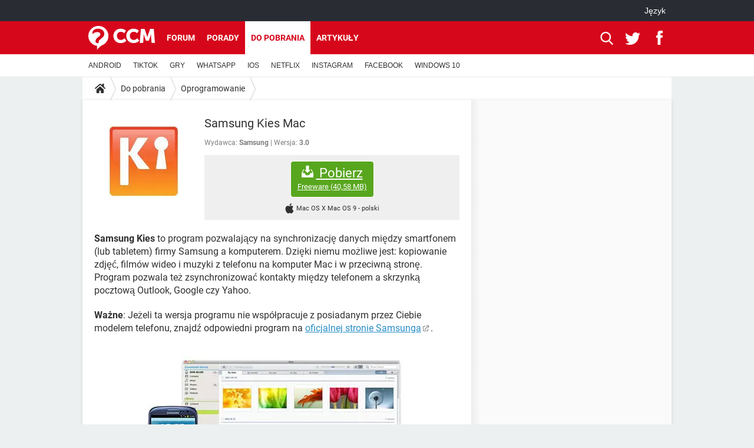

--- FILE ---
content_type: text/html; charset=UTF-8
request_url: https://pl.ccm.net/download/pobierz-329-samsung-kies-mac
body_size: 17284
content:

<!--Akamai-ESI:PAGE:setreftime=1768902349/--><!DOCTYPE html>
<!--[if IE 8 ]> <html lang="pl" dir="ltr" class="no-js ie8 lt-ie9 oldie"> <![endif]-->
<!--[if IE 9 ]> <html lang="pl" dir="ltr" class="no-js ie9"> <![endif]-->
<!--[if gt IE 9]><!--> <html lang="pl" dir="ltr"> <!--<![endif]-->

<head prefix="og: http://ogp.me/ns# fb: http://ogp.me/ns/fb#">
    <meta charset="utf-8">
    <meta http-equiv="X-UA-Compatible" content="IE=edge,chrome=1">
    <meta name="viewport" content="width=device-width, initial-scale=1.0" />

    <style>
        :root {
            --for-color-primary: #D6071B;
            --for-color-primary--lighten: #f7192e;
            --for-color-primary--darken: #a50515;
        }
    </style>
    
    <title>Pobierz najnowszą wersję Samsung Kies Mac za darmo po polsku z CCM - CCM</title>

<script>
    var dataLayer = [{"appConfig":{"subContainers":["GTM-PFM9M3R"]},"ads.insertor":{"nodeSelector":"#jArticleInside"},"site":"pl.ccm.net","environnement":"production","pageType/screenType":"classique","sessionType":"nonConnectee","userStatus":"Anonyme","level1":"divers","level2":"Oprogramowanie","application":"download","pageCategory":"Download","theme":"Oprogramowanie","country":"US","asnum":"16509"}];

            !function(e){"use strict";var t,n,o,r=function(){},s=Object.getOwnPropertyNames(window.console).reduce((function(e,t){return"function"==typeof console[t]&&(e[t]=r),e}),{}),a=function(){return s},i=e.console;if("object"==typeof e.JSON&&"function"==typeof e.JSON.parse&&"object"==typeof e.console&&"function"==typeof Object.keys){var c={available:["others.catch","others.show"],broadcasted:[]},u={available:["others.catch","others.show"]},d=(t=/^\s+(.*)\s+$/g,n=function(e){return Math.pow(9,e)},o=function(e){return parseInt((e.charCodeAt()<<9)%242)},{get:function(e){e=e.replace(t,"$1");for(var r=[0,0,0],s=0,a=0;s<e.length;s++)a=parseInt(s/r.length),r[s%3]+=parseInt(o(e[s])/n(a));for(s=0;s<r.length;s++)r[s]>255&&(r[s]=255);return r},toRGB:function(e){return"rgb("+e.join(",")+")"},visible:function(e){return e[0]>220||e[1]>220||e[2]>220?[0,0,0]:[255,255,255]}});e.getConsole=function(e){if("string"!=typeof e)throw"getConsole need a tag name (string)";var t=e.split(".");if(function(e){var t,n=e.split(".")[0];-1===c.available.indexOf(n)&&(c.available.push(n),(t=document.createEvent("CustomEvent")).initCustomEvent("getConsole.tag.available",0,0,n),document.dispatchEvent(t)),-1===u.available.indexOf(e)&&(u.available.push(e),(t=document.createEvent("CustomEvent")).initCustomEvent("getConsole.fulltag.available",0,0,n),document.dispatchEvent(t))}(e=t[0]),-1!==c.broadcasted.indexOf(e)){var n=function(e){var t=[],n=[];return e.forEach((function(e){t.push("%c "+e.name+" "),n.push("background-color:"+e.bgColor+";color:"+e.color+";border-radius:2px;")})),[t.join("")].concat(n)}(t.map((function(e){var t=d.get(e);return{name:e,color:d.toRGB(d.visible(t)),bgColor:d.toRGB(t)}}))),o=["log","warn","error","info","group","groupCollapsed","groupEnd"].reduce(((e,t)=>(e[t]=n.reduce(((e,t)=>e.bind(window.console,t)),window.console[t]),e)),{});return Object.keys(i).forEach((function(e){void 0===o[e]&&(o[e]=i[e])})),o}return a()},e.getConsole.tags=c,c.broadcasted=function(){try{var e=localStorage.getItem("getConsole");e=null===e?[]:JSON.parse(e)}catch(t){e=[]}return e}(),-1!==c.broadcasted.indexOf("others.catch")&&(e.console=e.getConsole("others.show"))}else e.getConsole=a}(window),logger={_buffer:[],log:function(){"use strict";this._buffer.push(arguments)}},function(e){"use strict";var t={domains:["hpphmfubhnbobhfs","bnb{po.betztufn","beoyt","epvcmfdmjdl","hpphmftzoejdbujpo","wjefptufq","s77ofu","ufbet","vosvmznfejb","tnbsubetfswfs","tljnsftpvsdft","{fcftupg","uumce","hpphmfbqjt","wjefpqmb{b","hpphmfbetfswjdft","fggfdujwfnfbtvsf","pvucsbjo","ubcppmb"],classes:"ufyuBe!BeCpy!qvc`411y361!qvc`411y361n!qvc`839y:1!ufyu.be!ufyuBe!Mjhbuvt!ufyu`be!ufyu`bet!ufyu.bet!ufyu.be.mjolt",event:{category:"pbt`mpbefe",action:"gbjm"}},n=e.getConsole("inObs"),o=0,r={},s=function(e,t){return t=t||1,e.split("").map((function(e){return String.fromCharCode(e.charCodeAt()+t)})).join("")},a=[];e.integrityObserver={state:{net:null,dom:null,perf:null},corrupted:0,listen:function(e){this.corrupted?e(this.state):a.push(e)},sendToListeners:function(){a.forEach(function(e){e(this.state)}.bind(this))},reportCorruption:function(){var e=function(){"undefined"!=typeof ga?ga("send",{hitType:"event",eventCategory:s(t.event.category,-1),eventAction:s(t.event.action,-1),nonInteraction:1}):setTimeout(e,100)};e()},reportListCorruption:function(){var e,t=[];for(e in this.state)this.state[e]&&t.push(e);t.length>0&&((new Image).src="https://lists.ccmbg.com/st?t="+encodeURIComponent(t.join(","))+"&d="+window.location.host.split(/\./).slice(0,-1).join("."))},reportChange:function(){this.sendToListeners(),this.reportCorruption()},init:function(){var e=function(e){return function(t){this.state[e]=t,t&&(!this.corrupted&&this.reportChange(),this.corrupted=1)}.bind(this)};!function(e){if("undefined"!=typeof MutationObserver){var n=document.createElement("div"),o=document.getElementsByTagName("html")[0],r={},a={childList:1,attributes:1,characterData:1,subtree:1},i=0,c=new MutationObserver((function(t){t.forEach((function(t){"style"===t.attributeName&&(c.disconnect(),"none"===t.target.style.display&&!e.called&&(e.called=1)&&e.call(r,1))}))})),u=new MutationObserver((function(t){t.forEach((function(t){try{if("childList"===t.type&&"HTML"===t.target.nodeName&&t.addedNodes.length&&"BODY"===t.addedNodes[0].nodeName&&!i){i=1,t.addedNodes[0].appendChild(n);var o=getComputedStyle(n);if(r=t.addedNodes[0],u.disconnect(),/Trident/.test(navigator.userAgent))return void setTimeout((function(){!e.called&&(e.called=1)&&e.call(r,0)}),50);setTimeout((function(){t.addedNodes[0].removeChild(n)}),60),c.disconnect(),e.call(t.addedNodes[0],"none"===o.getPropertyValue("display")||/url\("about:abp/.test(o.getPropertyValue("-moz-binding")))}}catch(e){}}))}));n.className=s(t.classes,-1),n.style.display="block",u.observe(o,a),c.observe(n,a)}else e.call(0,0)}(e.call(this,"dom")),function(e,a){if("undefined"!=typeof MutationObserver&&void 0!==URL.prototype){var i=document.getElementsByTagName("html")[0],c=0,u=new MutationObserver((function(i){i.forEach((function(i){try{var d,l,f,p="",g=new Date,h=function(){};if("childList"===i.type&&i.addedNodes.length&&void 0!==(d=i.addedNodes[0]).src&&("SCRIPT"===(p=d.nodeName)||"IFRAME"===p)){try{l=new URL(d.src),f=l&&l.host?l.host.split(/\./).slice(-2).shift():null}catch(e){}h=i.addedNodes[0].onerror,i.addedNodes[0].onerror=function(){try{n.warn("Missing script",d.src),!c&&f&&-1!==t.domains.indexOf(s(f))&&(new Date).getTime()-g.getTime()<1500&&(n.warn("Integrity violation on ",d.src," not observing anymore !"),u.disconnect(),c=1,e(1)),"function"==typeof h&&h.apply(this,Array.prototype.slice.call(arguments))}catch(e){}},"function"==typeof performance.getEntriesByType&&o<2&&"SCRIPT"===p&&-1!==t.domains.indexOf(s(f))&&(void 0===r[f]||"hpphmfubhnbobhfs"===s(f))&&(r[f]=1,i.addedNodes[0].addEventListener("load",(function(){-1===performance.getEntriesByType("resource").map((function(e){return e.name})).indexOf(d.src)&&2==++o&&(u.disconnect(),a(1))})))}}catch(e){}}))}));u.observe(i,{childList:1,attributes:1,characterData:1,subtree:1})}else e.call(0,0)}(e.call(this,"net"),e.call(this,"perf")),window.addEventListener("load",function(){this.reportListCorruption()}.bind(this))}},"function"==typeof Object.bind&&e.integrityObserver.init()}(window),function(e,t,n,o){"use strict";void 0===e._gtm&&(e._gtm={events:{on:[],ready:[],readyAll:[],trigger:function(e){this._trigger.push(e)},_trigger:[]},versions:{},onReady:[]}),void 0===e._gtm.versions&&(e._gtm.versions={}),e._gtm.versions.staticheader=1,e._gtm.state="loading";var r=dataLayer[0].appConfig,s=["GTM-N4SNZN"],a=r.subContainers||[],i=e.getConsole("GTM").log,c=function(e){if(void 0!==t.dispatchEvent){var n=null;"function"==typeof Event?n=new Event(e):(n=t.createEvent("Event")).initEvent(e,0,0),t.dispatchEvent(n)}},u=function(){u.state++,u.state===s.length&&(e._gtm.state="loaded",c("gtm.loaded"))},d=function(){e._gtm.state="error",c("gtm.error"),l.clearWorkspacesInfo(this)};u.state=0,s=s.concat(a),i("Loading sub containers:",a);var l={infoKey:"ccm_gtm_workspaces",workspacesInfo:{},fetchWorkspacesInfo:function(){try{this.workspacesInfo=this.getInfoFromQuerystring()||this.getInfoFromCookie()||{}}catch(e){console.error("Cannot get workspaces info.",e)}},parseWorkspacesInfo:function(e){for(var t={},n=e.split("|"),o=0;o<n.length;o++){var r=n[o].split("::");3===r.length&&(t[r[0]]={container:r[0],workspace:r[1],auth:r[2]})}return t},removeInfoFromQuerystring:function(){if(""===e.location.search)return"";for(var t=e.location.search.substring(1).split("&"),n=[],o=0;o<t.length;o++){t[o].split("=")[0]!==this.infoKey&&n.push(t[o])}return"?"+n.join("&")},generatePreviewQuery:function(e){try{var t=this.workspacesInfo[e];return t?(i("["+t.container+'] loading custom workspace "'+t.workspace+'"'),dataLayer[0].appConfig.previewWorkspaces=dataLayer[0].appConfig.previewWorkspaces||[],dataLayer[0].appConfig.previewWorkspaces.push(t),"&gtm_auth="+t.auth+"&gtm_preview="+t.workspace+"&gtm_cookies_win=x"):""}catch(t){return console.error('Cannot generate preview query for container "'+e+'"',t),""}},getInfoFromQuerystring:function(){for(var t=(e.location.search||"").substring(1).split("&"),n=0;n<t.length;n++){var o=t[n].split("=");if(decodeURIComponent(o[0])===this.infoKey)return this.parseWorkspacesInfo(decodeURIComponent(o[1]))}return null},getInfoFromCookie:function(){try{var t=e.document.cookie.match("(^|;) ?"+this.infoKey+"=([^;]*)(;|$)");if(t)return this.parseWorkspacesInfo(decodeURIComponent(t[2]))}catch(e){}return null},clearWorkspacesInfo:function(t){try{var n=t.getAttribute("data-id");if(this.workspacesInfo[n]){i('Cannot load container "'+n+'". Clearing cookie and querystring param...');var o=e.location.hostname.split("."),r=o.length;o=r>2&&"br"===o[r-1]&&"com"===o[r-2]?o.slice(-3).join("."):o.slice(-2).join("."),document.cookie=this.infoKey+"=; domain= "+o+"; path=/; expires=Thu, 01 Jan 1970 00:00:01 GMT;";var s=this.removeInfoFromQuerystring();e.location.search=s}}catch(e){console.error("Cannot clear workspaces info.",e)}}};l.fetchWorkspacesInfo();for(var f=0,p=s.length;f<p;++f){e[o]=e[o]||[],e[o].push({"gtm.start":(new Date).getTime(),event:"gtm.js"});var g=l.generatePreviewQuery(s[f]),h=t.getElementsByTagName(n)[0],m=t.createElement(n);m.async=1,m.onload=u,m.onerror=d,m.setAttribute("data-id",s[f]),m.src="https://www.googletagmanager.com/gtm.js?id="+s[f]+g,h.parentNode.insertBefore(m,h)}}(window,document,"script","dataLayer"),OAS_AD_BUFFER=[],OAS_AD=function(){OAS_AD_BUFFER.push(Array.prototype.slice.call(arguments))},function(e){"use strict";function t(t){t instanceof ErrorEvent&&e._gtm.errors.push({message:t.message,stack:t.error?t.error.stack:void 0,name:t.error?t.error.name:void 0,filename:t.filename,line:t.lineno,column:t.colno})}function n(t){t.reason instanceof Error?e._gtm.errors.push({message:t.reason.message,stack:t.reason.stack,name:t.reason.name,promise:1,filename:t.reason.filename,line:t.reason.lineno,column:t.reason.colno}):e._gtm.errors.push({message:t.reason,promise:1})}e._gtm=e._gtm||{},e._gtm.errors=[],e._gtm.errors.types=[],e._gtm.errors.types.push({type:"error",callback:t}),e.addEventListener("error",t),e._gtm.errors.types.push({type:"unhandledrejection",callback:n}),e.addEventListener("unhandledrejection",n)}(window);    

    dataLayer.push({"event":"app.config","appConfig":{"asl":{"sitepage":"\/downloads","keywords":["parallaxeinfeed","dl-329","download"]}}});
</script>


    <meta name="description" content="Program samsung kies - Samsung Kies to program pozwalający na synchronizację danych między smartfonem (lub tabletem) firmy Samsung a komputerem. Dzięki niemu możliwe jest: kopiowanie zdjęć, film&amp;oacute;w wideo i muzyki z telefonu na komputer Mac i w przeciwną stronę. Program..." />
    <meta name="theme-color" content="#d51827" />
    <meta name="msapplication-TileColor" content="#d51827" />
    <meta name="msapplication-TileImage" content="https://astatic.ccmbg.com/www.commentcamarche.net_i18n/_skin/favicon/mstile-144x144.png" />
    <meta name="msapplication-config" content="https://astatic.ccmbg.com/www.commentcamarche.net_i18n/_skin/favicon/browserconfig.xml" />
    <meta name="referrer" content="always" />
    <meta name="googlebot" content="snippet,archive" />
    <meta name="robots" content="index, follow,max-snippet:-1, max-image-preview:large, max-video-preview:15" />
    <meta property="og:title" content="Samsung Kies Mac"/>
    <meta property="og:description" content="Samsung Kies to program pozwalający na synchronizację danych między smartfonem (lub tabletem) firmy Samsung a komputerem. Dzięki niemu możliwe jest: kopiowanie zdjęć, film&amp;oacute;w wideo i muzyki z telefonu na komputer Mac i w przeciwną stronę. Program..."/>
    <meta property="og:type" content="website"/>
    <meta property="og:image" content="https://img-23.ccm2.net/pUDVIQpYhEXEoXr6K06JMU4B4Qc=/120x/11471151339e4dd18eeb4d4ae5fcd19d/ccm-download/329-546df304.jpg"/>
    <meta property="og:site_name" content="CCM"/>
    <meta http-equiv="Content-Language" content="pl"/>
    <meta property="atm" content="aHR0cHM6Ly9wbC5jY20ubmV0L2Rvd25sb2FkL3BvYmllcnotMzI5LXNhbXN1bmcta2llcy1tYWM=" />
    <link rel="canonical" href="https://pl.ccm.net/download/pobierz-329-samsung-kies-mac" />
    
    <link rel="icon" href="https://astatic.ccmbg.com/www.commentcamarche.net_i18n/_skin/favicon/favicon-32x32.png" sizes="32x32" type="image/png" />
    <link rel="icon" href="https://astatic.ccmbg.com/www.commentcamarche.net_i18n/_skin/favicon/favicon-16x16.png" sizes="16x16" type="image/png" />
    <link rel="icon" href="https://astatic.ccmbg.com/www.commentcamarche.net_i18n/_skin/favicon/android-chrome-192x192.png" sizes="192x192" type="image/png" />
    <link rel="apple-touch-icon" href="https://astatic.ccmbg.com/www.commentcamarche.net_i18n/_skin/favicon/apple-touch-icon-57x57.png" sizes="57x57" />
    <link rel="apple-touch-icon" href="https://astatic.ccmbg.com/www.commentcamarche.net_i18n/_skin/favicon/apple-touch-icon-60x60.png" sizes="60x60" />
    <link rel="apple-touch-icon" href="https://astatic.ccmbg.com/www.commentcamarche.net_i18n/_skin/favicon/apple-touch-icon-72x72.png" sizes="72x72" />
    <link rel="apple-touch-icon" href="https://astatic.ccmbg.com/www.commentcamarche.net_i18n/_skin/favicon/apple-touch-icon-76x76.png" sizes="76x76" />
    <link rel="apple-touch-icon" href="https://astatic.ccmbg.com/www.commentcamarche.net_i18n/_skin/favicon/apple-touch-icon-114x114.png" sizes="114x114" />
    <link rel="apple-touch-icon" href="https://astatic.ccmbg.com/www.commentcamarche.net_i18n/_skin/favicon/apple-touch-icon-120x120.png" sizes="120x120" />
    <link rel="apple-touch-icon" href="https://astatic.ccmbg.com/www.commentcamarche.net_i18n/_skin/favicon/apple-touch-icon-144x144.png" sizes="144x144" />
    <link rel="apple-touch-icon" href="https://astatic.ccmbg.com/www.commentcamarche.net_i18n/_skin/favicon/apple-touch-icon-152x152.png" sizes="152x152" />
    <link rel="apple-touch-icon" href="https://astatic.ccmbg.com/www.commentcamarche.net_i18n/_skin/favicon/apple-touch-icon-180x180.png" sizes="180x180" />
    <link rel="preload" href="https://astatic.ccmbg.com/ccmcms_commentcamarche/dist/external/fonts/Roboto-Gfonts-Regular.woff2" crossorigin as="font" />
    <link rel="preload" href="https://astatic.ccmbg.com/ccmcms_commentcamarche/dist/external/fonts/Roboto-Gfonts-Bold.woff2" crossorigin as="font" />
        <link rel="manifest" href="https://astatic.ccmbg.com/www.commentcamarche.net_i18n/_skin/favicon/manifest.json"  />
    <link rel="mask-icon" href="https://astatic.ccmbg.com/www.commentcamarche.net_i18n/_skin/favicon/safari-pinned-tab.svg" color="#d51827" />
    
<link rel="stylesheet" media="all" href="https://astatic.ccmbg.com/www.commentcamarche.net_i18n/dist/app/css/chunks/site_ht_inter.04bf4568b32fe3dbd824.css" /><link rel="stylesheet" media="all" href="https://astatic.ccmbg.com/www.commentcamarche.net_i18n/dist/app/css/chunks/skin_forum.ca3f284e66398a9dd082.css" /><link rel="stylesheet" media="all" href="https://astatic.ccmbg.com/www.commentcamarche.net_i18n/dist/app/css/chunks/skin_legacy.8bc71bbd4e6a7a2994c0.css" />

<script type="application/ld+json">{"@context":"https://schema.org","@type":"WebPage","breadcrumb":{"@type":"BreadcrumbList","itemListElement":[{"@type":"ListItem","position":1,"name":"Strona główna","item":"https://pl.ccm.net/"},{"@type":"ListItem","position":2,"name":"Do pobrania","item":"https://pl.ccm.net/download/"},{"@type":"ListItem","position":3,"name":"Oprogramowanie","item":"https://pl.ccm.net/download/oprogramowanie-4"}]},"name":"Pobierz najnowszą wersję Samsung Kies Mac za darmo po polsku z CCM - CCM","url":"https://pl.ccm.net/download/pobierz-329-samsung-kies-mac"}</script>
    </head>

<body class="flex-layout ">
    <div class="jOverlay overlay"></div>
    <a name="top"></a>
    
    <div id="ctn_x02"><div id="ba_x02" class="ba x02"><script>OAS_AD("x02");</script></div></div>
    <div id="tt" style="display:none">
        <div id="tttop"></div>
        <div id="ttcont"></div>
        <div id="ttbot"></div>
    </div>
    <span class="tooltips" style="display:none" id="ntt"><span id="nttcont"></span><span class="arrowDown"></span></span>

    <div id="oasLayout" class="layout--flexbox">

        <img src="https://akm-static.ccmbg.com/a/aHR0cDovL3BsLmNjbS5uZXQvZG93bmxvYWQvcG9iaWVyei0zMjktc2Ftc3VuZy1raWVzLW1hYw==/alpha.png" style="position: absolute;"><header class="ccm_header--rwd jHeader" data-cookie-prefix="">
    <div class="ccm_header__top">
      <div class="layout">
        <span data-target="jMenuBox" class="jDropBtn jDropMenuBtn ccm_header__click_trigger">
          <span>Menu</span>
          <svg viewBox="0 0 440.307 440.307" class="svg_icon svg_icon--cross">
              <g fill="#fff" class="svg_icon_g">
                  <polygon points="440.307,58.583 381.723,0 220.153,161.57 58.584,0 0,58.583 161.569,220.153 0,381.723 58.584,440.307    220.153,278.736 381.723,440.307 440.307,381.723 278.736,220.153"/>
              </g>
          </svg>
        </span>
          <a href="https://pl.ccm.net/" class="app_logo">
              <img width="113" height="41" class="ccmcss_rwd_header__logo" src="https://astatic.ccmbg.com/www.commentcamarche.net_i18n/_skin/_common/img/logo_ccm.svg?19" alt="CCM">
          </a>
          <nav id="jMainNav" class="ccm_header__nav jDropBox jMenuBox" role="navigation">
            <ul id="mmenu_ul_id">
                <li class="ccm_ico_home">
                <a href="https://pl.ccm.net/">
                    <span>Strona główna</span>
                </a>
                <button class="app_nav__sub--collapse jNavSubCollapse app_nav__sub--collapse--plus">
                    <span></span>
                </button>
                <div class="ccm_submenu">
                    <ul>
                                                    <li>
                                <a href="https://pl.ccm.net/faq/s/youtube">
                                    YOUTUBE                                </a>
                            </li>
                                                    <li>
                                <a href="https://pl.ccm.net/faq/s/tiktok">
                                    TIKTOK                                </a>
                            </li>
                                                    <li>
                                <a href="https://pl.ccm.net/faq/gry-127">
                                    GRY                                </a>
                            </li>
                                                    <li>
                                <a href="https://pl.ccm.net/faq/whatsapp-325">
                                    WHATSAPP                                </a>
                            </li>
                                                    <li>
                                <a href=" https://pl.ccm.net/faq/spotify-347">
                                    SPOTIFY                                </a>
                            </li>
                                                    <li>
                                <a href="https://pl.ccm.net/faq/netflix-357">
                                    NETFLIX                                </a>
                            </li>
                                                    <li>
                                <a href=" https://pl.ccm.net/faq/instagram-322">
                                    INSTAGRAM                                </a>
                            </li>
                                                    <li>
                                <a href="https://pl.ccm.net/faq/facebook-303">
                                    FACEBOOK                                </a>
                            </li>
                                                    <li>
                                <a href="https://pl.ccm.net/faq/windows-10-328">
                                    WINDOWS 10                                </a>
                            </li>
                                            </ul>
                </div>
            </li>
                    <li>
                <a href="/faq/">Porady</a>
                <button class="app_nav__sub--collapse jNavSubCollapse app_nav__sub--collapse--plus">
                    <span></span>
                </button>
                <div class="ccm_submenu">
                    <ul>
                                                    <li>
                                <a href="https://pl.ccm.net/faq/s/PlayStation">
                                    PlayStation                                </a>
                            </li>
                                                    <li>
                                <a href="https://pl.ccm.net/faq/s/tiktok">
                                    TIKTOK                                </a>
                            </li>
                                                    <li>
                                <a href="https://pl.ccm.net/faq/gry-127">
                                    GRY                                </a>
                            </li>
                                                    <li>
                                <a href="https://pl.ccm.net/faq/whatsapp-325">
                                    WHATSAPP                                </a>
                            </li>
                                                    <li>
                                <a href=" https://pl.ccm.net/faq/spotify-347">
                                    SPOTIFY                                </a>
                            </li>
                                                    <li>
                                <a href="https://pl.ccm.net/faq/netflix-357">
                                    NETFLIX                                </a>
                            </li>
                                                    <li>
                                <a href=" https://pl.ccm.net/faq/instagram-322">
                                    INSTAGRAM                                </a>
                            </li>
                                                    <li>
                                <a href="https://pl.ccm.net/faq/facebook-303">
                                    FACEBOOK                                </a>
                            </li>
                                                    <li>
                                <a href="https://pl.ccm.net/faq/windows-10-328">
                                    WINDOWS 10                                </a>
                            </li>
                                            </ul>
                </div>
            </li>
                        <li>
                <a href="/download/">Do pobrania</a>
                <button class="app_nav__sub--collapse jNavSubCollapse app_nav__sub--collapse--plus">
                    <span></span>
                </button>
                <div class="ccm_submenu">
                    <ul>
                                                    <li>
                                <a href="https://pl.ccm.net/download/s/android">
                                    ANDROID                                </a>
                            </li>
                                                    <li>
                                <a href="https://pl.ccm.net/faq/s/tiktok">
                                    TIKTOK                                </a>
                            </li>
                                                    <li>
                                <a href="https://pl.ccm.net/faq/gry-127">
                                    GRY                                </a>
                            </li>
                                                    <li>
                                <a href="https:pl.ccm.net/faq/whatsapp-325">
                                    WHATSAPP                                </a>
                            </li>
                                                    <li>
                                <a href="https://pl.ccm.net/download/s/ios">
                                    IOS                                </a>
                            </li>
                                                    <li>
                                <a href="https://pl.ccm.net/faq/netflix-357">
                                    NETFLIX                                </a>
                            </li>
                                                    <li>
                                <a href=" https://pl.ccm.net/faq/instagram-322">
                                    INSTAGRAM                                </a>
                            </li>
                                                    <li>
                                <a href="https://pl.ccm.net/faq/facebook-303">
                                    FACEBOOK                                </a>
                            </li>
                                                    <li>
                                <a href="https://pl.ccm.net/faq/windows-10-328">
                                    WINDOWS 10                                </a>
                            </li>
                                            </ul>
                </div>
            </li>
                        <li>
                <a href="/forum/">Forum</a>
                <button class="app_nav__sub--collapse jNavSubCollapse app_nav__sub--collapse--plus">
                    <span></span>
                </button>
                <div class="ccm_submenu">
                    <ul>
                                                    <li>
                                <a href="https://pl.ccm.net/faq/s/COVID">
                                    COVID-19                                </a>
                            </li>
                                                    <li>
                                <a href="https://pl.ccm.net/faq/s/tiktok">
                                    TIKTOK                                </a>
                            </li>
                                                    <li>
                                <a href="https://pl.ccm.net/faq/gry-127">
                                    GRY                                </a>
                            </li>
                                                    <li>
                                <a href="https://pl.ccm.net/faq/whatsapp-325">
                                    WHATSAPP                                </a>
                            </li>
                                                    <li>
                                <a href=" https://pl.ccm.net/faq/spotify-347">
                                    SPOTIFY                                </a>
                            </li>
                                                    <li>
                                <a href="https://pl.ccm.net/faq/netflix-357">
                                    NETFLIX                                </a>
                            </li>
                                                    <li>
                                <a href=" https://pl.ccm.net/faq/instagram-322">
                                    INSTAGRAM                                </a>
                            </li>
                                                    <li>
                                <a href="https://pl.ccm.net/faq/facebook-303">
                                    FACEBOOK                                </a>
                            </li>
                                                    <li>
                                <a href="https://pl.ccm.net/faq/windows-10-328">
                                    WINDOWS 10                                </a>
                            </li>
                                            </ul>
                </div>
            </li>
                        <li>
                <a href="/contents/">Artykuły</a>
                <button class="app_nav__sub--collapse jNavSubCollapse app_nav__sub--collapse--plus">
                    <span></span>
                </button>
                <div class="ccm_submenu">
                    <ul>
                                                    <li>
                                <a href="https://pl.ccm.net/faq/s/COVID">
                                    COVID-19                                </a>
                            </li>
                                                    <li>
                                <a href="https://pl.ccm.net/faq/s/tiktok">
                                    TIKTOK                                </a>
                            </li>
                                                    <li>
                                <a href="https://pl.ccm.net/faq/gry-127">
                                    GRY                                </a>
                            </li>
                                                    <li>
                                <a href="https://pl.ccm.net/faq/whatsapp-325">
                                    WHATSAPP                                </a>
                            </li>
                                                    <li>
                                <a href=" https://pl.ccm.net/faq/spotify-347">
                                    SPOTIFY                                </a>
                            </li>
                                                    <li>
                                <a href="https://pl.ccm.net/faq/netflix-357">
                                    NETFLIX                                </a>
                            </li>
                                                    <li>
                                <a href=" https://pl.ccm.net/faq/instagram-322">
                                    INSTAGRAM                                </a>
                            </li>
                                                    <li>
                                <a href="https://pl.ccm.net/faq/facebook-303">
                                    FACEBOOK                                </a>
                            </li>
                                                    <li>
                                <a href="https://pl.ccm.net/faq/windows-10-328">
                                    WINDOWS 10                                </a>
                            </li>
                                            </ul>
                </div>
            </li>
            </ul>
              <p>
                <a href="https://pl.ccm.net/forum/new" class="ico--new btn--size-xl btn--size-full btn--bg-channel" id="create_new_question">Zadaj pytanie</a>
              </p>
          </nav>
          <div class="ccm_header__right">
            <ul>
                <li class="ccm_header__btn_search">
                  <a href="javascript:void(0)" data-target="jSearchBox" class="jDropBtn">
                    <svg viewBox="-281 404.9 32 32" class="svg_icon svg_icon--search"><path class="svg_icon_g" d="M-280 432.1c-1.2 1.1-1.3 2.9-.2 4s2.9 1 4-.2l6.4-7.6c.7-.8 1-1.6 1-2.3 2.1 1.8 4.8 2.9 7.8 2.9 6.6 0 12-5.4 12-12s-5.4-12-12-12-12 5.4-12 12c0 3 1.1 5.7 2.9 7.8-.7 0-1.5.3-2.3 1l-7.6 6.4zm11-15.2c0-4.4 3.6-8 8-8s8 3.6 8 8-3.6 8-8 8-8-3.6-8-8z"></path></svg>
                  </a>
                </li>
            </ul>
        </div>
      </div>

    </div>

    <div class="ccm_header__search jDropBox jSearchBox">
        <form action="https://pl.ccm.net/search/index" method="get" id="jContentSearchForm" role="search">
            <fieldset>
                <legend>Szukaj</legend>
                <input placeholder="Szukaj" name="q" value="" type="search">
                <button type="submit" class="ccm_ico--search"></button>
            </fieldset>
        </form>
        <div class="jDropBoxOverlay ccm_header__overlay"></div>
    </div>

    <div class="ccm_header__login jDropBox jLoginBox">
    <div class="ccm_header__overlay jDropBoxOverlay"></div>
  </div>
</header>

<header role="banner" class="ccm_header">
    <div class="ccm_top_bar">
    <div class="layout">
                    <div role="main" class="layout_main">
                <ul class="ccmNetwork">
                                    <li class="selected" style="visibility:hidden">
                        <a href="/">
                            High-tech                        </a>
                    </li>
                                    </ul>
            </div>
                    <div class="layout_right"><ul class="ccm_top_nav">
    <li id="language" class="ccm_usermenu_language">
        <a href="javascript:void(0);" class="ccm_usermenu_language__btn">J&#281;zyk</a>

        <div class="ccm_box_hover">
            <ul>
                                    <li>
                        <a href="https://de.ccm.net"
                           lang="de">Deutsch</a>
                    </li>
                                    <li>
                        <a href="https://br.ccm.net"
                           lang="pt">Português</a>
                    </li>
                                    <li>
                        <a href="https://id.ccm.net"
                           lang="id">Bahasa Indonesia</a>
                    </li>
                                    <li>
                        <a href="https://it.ccm.net"
                           lang="it">Italiano</a>
                    </li>
                                    <li>
                        <a href="https://ru.ccm.net"
                           lang="ru">Русский</a>
                    </li>
                                    <li>
                        <a href="https://pl.ccm.net"
                           lang="pl">Polski</a>
                    </li>
                                    <li>
                        <a href="https://nl.ccm.net"
                           lang="nl">Nederlands</a>
                    </li>
                                    <li>
                        <a href="https://in.ccm.net"
                           lang="hi">हिंदी</a>
                    </li>
                            </ul>
        </div>
    </li>
</ul>
</div>
    </div>
</div>
    <div class="ccm_middle_bar">
        <div class="layout">
            <div class="ccm_logo_ccm">
                <a href="https://pl.ccm.net/" title="CCM">
                    <img width="113" height="41"
                         src="https://astatic.ccmbg.com/www.commentcamarche.net_i18n/_skin/_common/img/logo_ccm.svg?19"
                         alt="CCM"
                    />
                </a>
            </div>
            <div class="ccm_social_header">
                <a id="jSearchBt" href="javascript:void(0)" class="ccm_ico--search"></a>

                                     <a href="https://www.twitter.com/ccm_polska" target="_blank" rel="noopener noreferrer" class="ccm_ico--twitter ccm_social_header__tw">
                         <img src="https://astatic.ccmbg.com/www.commentcamarche.net_i18n/_skin/_common/img/shim.gif"
                              alt="CCM / Twitter"
                              title="CCM / Twitter"
                              width="1"
                              height="1" />
                     </a>
                
                                    <a href="https://www.facebook.com/pl.ccm.net" target="_blank" rel="noopener noreferrer" class="ccm_ico--facebook ccm_social_header__fb">
                        <img src="https://astatic.ccmbg.com/www.commentcamarche.net_i18n/_skin/_common/img/shim.gif"
                             alt="CCM / Facebook"
                             title="CCM / Facebook"
                             width="1"
                             height="1" />
                    </a>
                
                
                
                <div id="jSearchForm" class="ccm_header_form">
                     <form action="https://pl.ccm.net/search/index"
                           method="get" class="headerFooter" data-inputupdate="true">
                         <fieldset>
                             <legend>Szukaj</legend>
                             <input type="text"
                                    placeholder="Szukaj"
                                    class="ccm_search"
                                    name="q"
                                    id="searchform_input"
                                                              >
                             <input type="hidden" value="0" name="already_focused" id="searchform_focused">
                             <input type="submit" value="OK" class="ccm_submit">
                         </fieldset>
                     </form>
                </div><!-- /ccm_header_form -->
            </div>
            <nav id="ccm_nav" role="navigation">
               <div id="ccm_scroller">
                   <div class="layout_ct">

                       <ul id="mmenu_ul_id">
        <li class="ccm_ico_home">
        <a href="https://pl.ccm.net/">
            <span>Strona g&#322;&oacute;wna</span>
        </a>
        <div class="ccm_submenu">
                    </div>
    </li>
        <li>
        <a href="/forum/">Forum        </a>
            </li>
            <li>
        <a href="/faq/">Porady        </a>
            </li>
            <li class="selected current">
        <a href="/download/">Do pobrania        </a>
            </li>
            <li>
        <a href="/contents/">Artykuły        </a>
            </li>
        </ul>
                    </div>
               </div>
                                  <div class="ccm_submenu" style="display: block">
                       <ul>
                                                          <li><a href="https://pl.ccm.net/download/s/android">ANDROID</a></li>
                                                              <li><a href="https://pl.ccm.net/faq/s/tiktok">TIKTOK</a></li>
                                                              <li><a href="https://pl.ccm.net/faq/gry-127">GRY</a></li>
                                                              <li><a href="https:pl.ccm.net/faq/whatsapp-325">WHATSAPP</a></li>
                                                              <li><a href="https://pl.ccm.net/download/s/ios">IOS</a></li>
                                                              <li><a href="https://pl.ccm.net/faq/netflix-357">NETFLIX</a></li>
                                                              <li><a href=" https://pl.ccm.net/faq/instagram-322">INSTAGRAM</a></li>
                                                              <li><a href="https://pl.ccm.net/faq/facebook-303">FACEBOOK</a></li>
                                                              <li><a href="https://pl.ccm.net/faq/windows-10-328">WINDOWS 10</a></li>
                                                      </ul>
                   </div>
                          </nav>
       </div>
   </div><!-- /ccm_middle_bar -->
</header>


        
                    <div class="app_layout_header">
                <div class="ccmcss_oas_top" data-adstrad="Reklamy">
                    
    <div id="ctn_top"><div id="ba_top" class="ba top"><script>OAS_AD("Top");</script></div></div>
                </div>

            </div>
        
        <div class="app_layout">

            <section class="app_layout_top">
    <div class="forum_breadcrumb__wrapper" id="jBreadcrumb">
    
    <nav class="cp_breadcrumb">
        <ul class="cp_breadcrumb__list">
                            <li class="cp_breadcrumb__item cp_breadcrumb__item--home">
                                <a href="https://pl.ccm.net/"
                >
                <svg xmlns="http://www.w3.org/2000/svg" viewBox="0 0 18 16" width="18" height="16" class="cp_breadcrumb__ico--home"><path fill="currentColor" d="M8.934 4.398 2.812 9.77a.163.163 0 0 1-.006.034.165.165 0 0 0-.005.034v5.439a.72.72 0 0 0 .202.51.637.637 0 0 0 .48.215H7.57v-4.35h2.726V16h4.089a.636.636 0 0 0 .479-.215.72.72 0 0 0 .202-.51V9.837a.168.168 0 0 0-.01-.068L8.934 4.4Z"/><path fill="currentColor" d="M17.876 7.402 15.43 5.247V.415a.381.381 0 0 0-.1-.273.337.337 0 0 0-.257-.106H12.93a.338.338 0 0 0-.257.106.382.382 0 0 0-.1.273v2.309L9.849.308A1.256 1.256 0 0 0 9 0c-.327 0-.61.103-.848.308L.124 7.402a.351.351 0 0 0-.123.255.4.4 0 0 0 .078.278l.693.876c.06.071.137.115.234.13.09.009.179-.02.268-.082L9 2.025l7.726 6.834c.06.055.138.082.235.082h.033a.375.375 0 0 0 .235-.13l.692-.876a.4.4 0 0 0 .078-.279.352.352 0 0 0-.123-.254Z"/></svg>
                </a>
    
                </li>
                            <li class="cp_breadcrumb__item">
                                <a href="https://pl.ccm.net/download/"
                >
                Do pobrania
                </a>
    
                </li>
                            <li class="cp_breadcrumb__item">
                                <a href="https://pl.ccm.net/download/oprogramowanie-4"
                >
                Oprogramowanie
                </a>
    
                </li>
                    </ul>
    </nav>

    </div>
</section>
                        
            <div class="app_layout_ct">
                <div class="app_layout_ct__1">
                                        <div class="app_layout_ct__2">
                                                <div role="main" class="app_layout_main">
                            <div id="InfMsgDiv">
    </div>
<div id="jOverlay" style="display:none" class="loaderAjax"></div>

<div class="ccm_page--dl" itemscope="" itemtype="http://schema.org/SoftwareApplication">
    <div id="jArticleInside"><div class="ccm_page--dl_card jStickyHeightContent">
    
    <div style="display:none" id="colStart" class="jDownloadNotif ccm_page--dl__notif" data-module-type='download' data-redirection-delay="30000" data-module-url="https://pl.ccm.net/download/oprogramowanie-4?download_id=329"></div>

    <div id="jArticleEditOptions" class="editForm" style="display:none;"></div>
        <section class="grid_row gutter grid--norwd">
            <div class="grid_col ccm_page--dl_card__left">
    <div class="ccm_page--dl_logo">
                <img src="https://img-23.ccm2.net/pUDVIQpYhEXEoXr6K06JMU4B4Qc=/120x/11471151339e4dd18eeb4d4ae5fcd19d/ccm-download/329-546df304.jpg" alt="Program samsung kies">
        <meta itemprop="image" content="https://img-23.ccm2.net/pUDVIQpYhEXEoXr6K06JMU4B4Qc=/120x/11471151339e4dd18eeb4d4ae5fcd19d/ccm-download/329-546df304.jpg"/>
    </div>
</div>
<div class="grid_col ccm_page--dl_card__right">
    <h1 class="h2_like">
                <span class="fn ftSize20" itemprop="name">Samsung Kies Mac</span>
    </h1>

    <meta itemprop="dateModified" content="2021-07-24T16:43:06+02:00" />

    
    <meta itemprop="datePublished" content="2021-07-24T16:43:06+02:00" />
    <meta itemprop="dateCreated" content="2021-07-24T16:43:06+02:00" />
    <meta itemprop="applicationCategory" content="Oprogramowanie" />
    <div class="ccm_deflist">
        <dl>
            <dt>Wydawca:</dt>
            <dd itemprop="author">
                Samsung            </dd>
                        <dt>Wersja:</dt>
            <dd itemprop="softwareVersion">

            3.0            </dd>
                </dl>
</div>

<a name="direct"></a>
<div style="display:none">
    <div id="direct_download">
        <div class="ftSize24 ftBold marB10">Samsung Kies Mac</div>
        
<div class="grid_row ccm_page--dl_card__btn">

        
    <div class="grid_col w50"
            >
        <a id="dlButton" href="/download/pobierz-329-samsung-kies-mac?n=1#329"
           class="ccm_ico--download btn--bg-green jDownloadLink"
           data-url="http://downloadcenter.samsung.com/content/SW/201510/20151001160045583/KiesMacSetup.dmg"
           data-disclaimer=""
           data-id="329"
           data-notifyga="1">
            Pobierz            <span class="ccm_page--dl_card__btn__version">
                            </span>
                    </a>
    </div>
    
</div>
    </div>
</div>
    
<div class="grid_row ccm_page--dl_card__btn">

            <meta itemprop="downloadUrl" content="/download/pobierz-329-samsung-kies-mac?n=1#329"/>
                    <meta itemprop="fileSize" content="40,58 MB" />
                
    <div class="grid_col w50"
                    itemprop="offers"  itemscope itemtype="http://schema.org/Offer"
            >
        <a id="dlButton" href="/download/pobierz-329-samsung-kies-mac?n=1#329"
           class="ccm_ico--download btn--bg-green jDownloadLink"
           data-url="http://downloadcenter.samsung.com/content/SW/201510/20151001160045583/KiesMacSetup.dmg"
           data-disclaimer=""
           data-id="329"
           data-notifyga="1">
            Pobierz            <span class="ccm_page--dl_card__btn__version">
                                    <span itemprop="description">Freeware</span>
                      (40,58 MB)                            </span>
                            <meta itemprop="price" content="0" />
                <meta itemprop="priceCurrency" content="EUR" />
                    </a>
    </div>
    
</div>
    <div class="ccm_page--dl_card__infos">
        
            <span>
                    <span class="ccm_ico--apple"></span>
        <span itemprop="operatingSystem">Mac OS X Mac OS 9 </span>-
      </span>

        
        polski    </div>

    <div class="grid_row gutter ccm_page--dl_card__btn__dropdown">
        </div>
</div>
        </section>

        
<div style="display: block;" id="download_ctn" class="content__wrapper">
    <div class="typo_content">
        <div itemprop="description">

            <p><b>Samsung Kies</b> to program pozwalaj&#261;cy na synchronizacj&#281; danych mi&#281;dzy smartfonem (lub tabletem) firmy Samsung a komputerem. Dzi&#281;ki niemu mo&#380;liwe jest: kopiowanie zdj&#281;&#263;, film&oacute;w wideo i muzyki z telefonu na komputer Mac i w przeciwn&#261; stron&#281;. Program pozwala te&#380; zsynchronizowa&#263; kontakty mi&#281;dzy telefonem a skrzynk&#261; pocztow&#261; Outlook, Google czy Yahoo.</p>
<p><b>Wa&#380;ne</b>: Je&#380;eli ta wersja programu nie wsp&oacute;&#322;pracuje z posiadanym przez Ciebie modelem telefonu, znajd&#378; odpowiedni program na <a href="https://www.samsung.com/pl/support/" rel="noopener noreferrer" target="_blank">oficjalnej stronie Samsunga</a>.<br>
<span style="text-align:center;clear:both;display: block;"><img src="https://img-23.ccm2.net/1mUtPlU_pklIvpDajXSCzcrzT3A=/500x/944cd4b79a0a48a48aeacb4f08aaae54/ccm-download/fVY00Qe9-pic-kies02-s-.png" alt="" width="500" border="0"></span></p>
<h2 id="glowne-funkcjonalnosci">G&#322;&oacute;wne funkcjonalno&#347;ci</h2>
<p><b>Synchronizowanie i przenoszenie danych</b>: Aplikacja Samsung Kies pozwala na synchronizacj&#281; oraz przenoszenie plik&oacute;w pomi&#281;dzy telefonem a komputerem. Dzi&#281;ki niej mo&#380;esz zamieni&#263; sw&oacute;j telefon w przeno&#347;n&#261; pami&#281;&#263;, na kt&oacute;rej zapiszesz zdj&#281;cia i inne pliki.</p>
<p><b>Zarz&#261;dzanie telefonem</b>: Gdy pod&#322;&#261;czysz telefon do komputera, Samsung Kies zaproponuje Ci kilka opcji s&#322;u&#380;&#261;cych do edycji kontakt&oacute;w, wiadomo&#347;ci, kalendarza i wielu innych narz&#281;dzi. Jedn&#261; z bardziej u&#380;ytecznych opcji programu jest mo&#380;liwo&#347;&#263; zarz&#261;dzania kontaktami w telefonie. Dzi&#281;ki Samsung Kies nie musisz np. usuwa&#263; powtarzaj&#261;cych si&#281; kontakt&oacute;w z telefonu jeden po drugim, ale mo&#380;esz zrobi&#263; to za pomoc&#261; kilku klikni&#281;&#263; myszki w programie Samsung Kies.</p>
<p><b>Kompatybilno&#347;&#263;</b>: Samsung Kies wsp&oacute;&#322;pracuje r&oacute;wnie&#380; z innymi urz&#261;dzeniami marki Samsung - kamerami, aparatami, odtwarzaczami MP3 itp. Pozwala te&#380; na zapisywanie zawarto&#347;ci tych przeno&#347;nych urz&#261;dze&#324; peryferyjnych.</p>
<h2 id="wymagania-sprzetowe">Wymagania sprz&#281;towe</h2>
<p>System operacyjny: OS X lub nowszy.</p>
<p>Procesor: Intel o taktowaniu 1.8 GHz lub wy&#380;szy.</p>
<p>RAM: minimum 512 MB.</p>
<p>Miejsce na dysku: 100 MB.</p>
<h2 id="zalety">Zalety</h2>
<p>Program jest autonomiczny, innymi s&#322;owy, nie wymaga instalowania &#380;adnych dodatkowych element&oacute;w.</p>
<p>Jest bezp&#322;atny.</p>
<p>Dzi&#281;ki prostemu i intuicyjnemu interfejsowi &#322;atwo jest si&#281; z nim oswoi&#263; i korzysta&#263; z funkcji, jakie proponuje.</p>
        </div>
            </div>
</div>
</div><!--ccm_page--dl_card-->
    



    <div class="noTargetBlank ad_wrapper jATColMiddle jAP1" ></div>
    


    <div class="noTargetBlank" id="taboola-below-article-thumbnails"></div>




    <div class="ccm_pugoo__sponso">
        <ins class="adsbygoogle sfadslot_1"
             style="display:inline-block;"
                
            data-language="pl"
            data-ad-client="pub-3295671961621260"
            data-ad-slot="1620199525"
        >
        </ins>
    </div>
            <div class="dontPrint oas_simili">
                <a name="simili_main"></a>
                <div id="simili_container">
                    <div id="simili_title">
                        <span class="oas_simili--title">
                            Zobacz również                        </span>
                    </div>
                    <div id="simili" class="simili_wrapper">
    <a name="simili"></a>
    <div class="hidelast">
                <ul>
            <li>
                    
            <span class="similiSearch ftBlue ftUnderline generated-token jTokenGenerator" data-token="aHR0cHM6Ly9wbC5jY20ubmV0L3MvUHJvZ3JhbStzYW1zdW5nK2tpZXM/cWxjI2s9NTVhM2YwZDYxOTUxMTcyMTkzZDQzOGY0NTVlNzliYzA=" >Program samsung kies</span>
    
                            </li>
                            <li>
                        
            <span class="similiSearch ftBlue ftUnderline generated-token jTokenGenerator" data-token="aHR0cHM6Ly9wbC5jY20ubmV0L3MvS2llcytwb2JpZXJ6P3FsYyNrPTU1YTNmMGQ2MTk1MTE3MjE5M2Q0MzhmNDU1ZTc5YmMw" >Kies pobierz</span>
                        <span class="ftGrey3"> - Najlepszą odpowiedź</span>
                                </li>
                                <li>
                        
            <span class="similiSearch ftBlue ftUnderline generated-token jTokenGenerator" data-token="aHR0cHM6Ly9wbC5jY20ubmV0L3MvQXBsaWthY2phK2tpZXM/cWxjI2s9NTVhM2YwZDYxOTUxMTcyMTkzZDQzOGY0NTVlNzliYzA=" >Aplikacja kies</span>
                        <span class="ftGrey3"> - Najlepszą odpowiedź</span>
                                </li>
                                <li>
                       
            <a class="ftUnderline ftBlue" href="https://pl.ccm.net/download/pobierz-12-samsung-kies" >Samsung kies</a>
                        <span class="ftGrey3 simili_section"> - <a href="https://pl.ccm.net/download/sterowniki-10">Do pobrania - Sterowniki</a> </span>
                </li>
                               <li>
                       
            <a class="ftUnderline ftBlue" href="https://pl.ccm.net/download/pobierz-760-ares" >Ares program</a>
                        <span class="ftGrey3 simili_section"> - <a href="https://pl.ccm.net/download/internet-7">Do pobrania - Internet</a> </span>
                </li>
                               <li>
                       
            <a class="ftUnderline ftBlue" href="https://pl.ccm.net/download/pobierz-507-odkurzacz" >Odkurzacz program</a>
                        <span class="ftGrey3 simili_section"> - <a href="https://pl.ccm.net/download/sterowniki-10">Do pobrania - Sterowniki</a> </span>
                </li>
                               <li>
                       
            <a class="ftUnderline ftBlue" href="https://pl.ccm.net/download/pobierz-35-hp-usb-disk-storage-format-tool" >Formatowanie pendrive program</a>
                        <span class="ftGrey3 simili_section"> - <a href="https://pl.ccm.net/download/internet-7">Do pobrania - Internet</a> </span>
                </li>
                               <li>
                       
            <a class="ftUnderline ftBlue" href="https://pl.ccm.net/download/pobierz-126-ccleaner" >Program cleaner do pobrania za darmo</a>
                        <span class="ftGrey3 simili_section"> - <a href="https://pl.ccm.net/download/programy-antywirusowe-20">Do pobrania - Programy antywirusowe</a> </span>
                </li>
                       </ul>
    </div>
</div>
                </div>
            </div>

                <div class="content__orthography">
            <strong>Inna nazwa:</strong>
            KiesMacSetup-3.0.dmg, KiesMacSetup.dmg        </div>
            <div class="ccm_author content__metadata dontPrint">
            Ostatnia aktualizacja: <time datetime="2021-07-24T16:43:06+02:00">24 lip 2021 o 16:43</time> przez 
            <span class=" generated-token jTokenGenerator" data-token="L3Byb2ZpbGUvdXNlci9NYXhpbUNDTQ==" >Макс Вега</span>
    .        </div>
    
</div>

</div>
                        </div>
                    </div>
                </div>

                <div class="app_layout_right jLayoutRight">
            <div class="sticky-wrapper" id="jSidebarSticky">

            <div id="sticky1" class="sticky-zone">
                <div class="sticky-element">
                    
<div class="ad_right noTargetBlank">
    <div id="ctn_right"><div id="ba_right" class="ba "><script>OAS_AD("Right");</script></div></div>
</div>

                </div>
            </div>
            <div id="sticky2" class="sticky-zone">
                <div class="sticky-element">
                    
<div class="ad_right noTargetBlank">
    <div id="ctn_position2"><div id="ba_position2" class="ba position2"><script>OAS_AD("Position2");</script></div></div>
</div>
                </div>
            </div>
            <div id="sticky3" class="sticky-zone">
                <div class="sticky-element">
                    
<div class="box_aside dontPrint jAsideBox" id="similibox">
    <header class="jBoxTitle">
        <div class="box_aside__actions">
            <button class="ccm_ico--dropdown arrowDown jAsideBoxHideLink"></button>
        </div>
        <span class="box_aside__title">Zobacz również</span>
    </header>
    <div class="box_aside__content jAsideBoxContent" id ="simili_cnt" >
        <ul class="box_aside__disc">
                        <li><a href="https://pl.ccm.net/faq/841-darmowe-odpowiedniki-programu-word">Darmowe odpowiedniki programu Word</a></li>
                       <li><a href="https://pl.ccm.net/forum/affich-669-najlepszy-program-do-zarzadzania-zleceniami">Najlepszy program do zarządzania zleceniami?</a></li>
                       <li><a href="https://pl.ccm.net/faq/15361-najlepsze-bezplatne-aplikacje-do-montazu-i-kolazu-zdjec">Najlepsze bezpłatne aplikacje do montażu i kolażu zdjęć</a></li>
                       <li><a href="https://pl.ccm.net/download/pobierz-141-picasa">Picasa</a></li>
                       <li><a href="https://pl.ccm.net/faq/4458-jak-przywrocic-ustawienia-fabryczne-w-telefonie-samsung-galaxy-s">Ustawienia fabryczne samsung</a></li>
                   </ul>
    </div>
</div>
<div class="ad_right noTargetBlank">
    <div id="ctn_position1"><div id="ba_position1" class="ba position1"><script>OAS_AD("Position1");</script></div></div>
</div>
                </div>
            </div>
        </div>
        



    <div class="noTargetBlank ad_wrapper jATColRight jAP1" ></div>
<div class="box_aside asideBox jAsideBox" id="mostpopulardlbox">
    <header class="jBoxTitle">
        <div class="box_aside__actions">
            <a href="javascript:void(0);" class="ccm_ico--dropdown arrowDown jHideLink"></a>
        </div>
        <span class="box_aside__title">Najpopularniejsze programy</span>
    </header>
    <div class="content" id="mpdl_content" >
        <ul class="box_aside__download">
                            <li>
                                            <figure>
                            <a href="https://pl.ccm.net/download/pobierz-625-sklep-google-play-apk"><img src="https://img-23.ccm2.net/s_x0mIiB-1njKoMYlZGryP8vjLA=/80x/97ee2292c15a4cbeb43699a9a26c5788/ccm-download/625-61fbf62c.jpg" alt="Sklep play pobierz za darmo"></a>
                        </figure>
                                        <a href="https://pl.ccm.net/download/oprogramowanie-4" class="box_aside__tag">Oprogramowanie</a>
                    <h3><a href="https://pl.ccm.net/download/pobierz-625-sklep-google-play-apk" title="Sklep play pobierz za darmo">Sklep Google Play APK</a></h3>
                </li>
                            <li>
                                            <figure>
                            <a href="https://pl.ccm.net/download/pobierz-153-openoffice-windows-pl"><img src="https://img-23.ccm2.net/NSlw94sXzUt7NRTrEVC_RDXR50E=/80x/7506cf3888114bf0a98d4c32a54f6824/ccm-download/153-5384741b.jpg" alt="Openoffice pobierz"></a>
                        </figure>
                                        <a href="https://pl.ccm.net/download/oprogramowanie-4" class="box_aside__tag">Oprogramowanie</a>
                    <h3><a href="https://pl.ccm.net/download/pobierz-153-openoffice-windows-pl" title="Openoffice pobierz">OpenOffice</a></h3>
                </li>
                            <li>
                                            <figure>
                            <a href="https://pl.ccm.net/download/pobierz-1222-microsoft-word-android"><img src="https://img-23.ccm2.net/pntDNheEs_uhpAsuG_pvyxfCWk8=/80x/0acd6be84f4a4e2999c8f45c041f0442/ccm-download/1222-579720d5.jpg" alt="Word na androida"></a>
                        </figure>
                                        <a href="https://pl.ccm.net/download/oprogramowanie-4" class="box_aside__tag">Oprogramowanie</a>
                    <h3><a href="https://pl.ccm.net/download/pobierz-1222-microsoft-word-android" title="Word na androida">Microsoft Word Android</a></h3>
                </li>
                            <li>
                                            <figure>
                            <a href="https://pl.ccm.net/download/pobierz-4-adobe-flash-player-windows-pl"><img src="https://img-23.ccm2.net/8ltT-OgDNBcr2MiUlXWYyShciiE=/80x/0305d6b5957947248687ada6b83da0a6/ccm-download/4-533e9203.jpg" alt="Flash player download"></a>
                        </figure>
                                        <a href="https://pl.ccm.net/download/oprogramowanie-4" class="box_aside__tag">Oprogramowanie</a>
                    <h3><a href="https://pl.ccm.net/download/pobierz-4-adobe-flash-player-windows-pl" title="Flash player download">Adobe Flash Player</a></h3>
                </li>
                            <li>
                                            <figure>
                            <a href="https://pl.ccm.net/download/pobierz-977-onet-poczta-aplikacja-e-mail"><img src="https://img-23.ccm2.net/z_01l1lKtia0SPHtG1h0pQgve2k=/80x/b622dda642f348ec966d9f2be3ce69c4/ccm-download/977-56f067b2.jpg" alt="Onet poczta -- najlepsza skrzynka poczt"></a>
                        </figure>
                                        <a href="https://pl.ccm.net/download/oprogramowanie-4" class="box_aside__tag">Oprogramowanie</a>
                    <h3><a href="https://pl.ccm.net/download/pobierz-977-onet-poczta-aplikacja-e-mail" title="Onet poczta -- najlepsza skrzynka poczt">Onet Poczta - aplikacja e-mail</a></h3>
                </li>
                            <li>
                                            <figure>
                            <a href="https://pl.ccm.net/download/pobierz-147-adobe-acrobat-reader-dc"><img src="https://img-23.ccm2.net/Km_hz1b5asoycmSnAenyybg9cuE=/80x/53b36a9aabfd4c589bffe5a42bfef0e0/ccm-download/147-537c8570.jpg" alt="Pdf do pobrania za darmo po polsku"></a>
                        </figure>
                                        <a href="https://pl.ccm.net/download/oprogramowanie-4" class="box_aside__tag">Oprogramowanie</a>
                    <h3><a href="https://pl.ccm.net/download/pobierz-147-adobe-acrobat-reader-dc" title="Pdf do pobrania za darmo po polsku">Adobe Acrobat Reader DC </a></h3>
                </li>
                            <li>
                                            <figure>
                            <a href="https://pl.ccm.net/download/pobierz-1712-winrar-64-bit"><img src="https://img-23.ccm2.net/WK4PMsFiuJm_tSGrt-yElpdtWD0=/80x/920ef1d995d84fa9adc8e94f965bf9f5/ccm-download/1712-5a856ae5.jpg" alt="Winrar 64 ccm pl"></a>
                        </figure>
                                        <a href="https://pl.ccm.net/download/oprogramowanie-4" class="box_aside__tag">Oprogramowanie</a>
                    <h3><a href="https://pl.ccm.net/download/pobierz-1712-winrar-64-bit" title="Winrar 64 ccm pl">WinRar 64 bit</a></h3>
                </li>
                            <li>
                                            <figure>
                            <a href="https://pl.ccm.net/download/pobierz-1748-sp3-windows-xp"><img src="https://img-23.ccm2.net/E1-KJAB32DEtTcSGuIcASgu_6Eg=/80x/68dc0227b99c464eaf45edade7e16c8d/ccm-download/1748-5aad069b.jpg" alt="Windows xp service pack 3 download"></a>
                        </figure>
                                        <a href="https://pl.ccm.net/download/oprogramowanie-4" class="box_aside__tag">Oprogramowanie</a>
                    <h3><a href="https://pl.ccm.net/download/pobierz-1748-sp3-windows-xp" title="Windows xp service pack 3 download">SP3 Windows XP</a></h3>
                </li>
                            <li>
                                            <figure>
                            <a href="https://pl.ccm.net/download/pobierz-158-pdf-creator"><img src="https://img-23.ccm2.net/T9rpDgP_JXeCZuvtQ7TcJy75EJc=/80x/4853e942bd904750bf1aae8c503eddef/ccm-download/158-538c77ab.jpg" alt="Pdf creator download"></a>
                        </figure>
                                        <a href="https://pl.ccm.net/download/oprogramowanie-4" class="box_aside__tag">Oprogramowanie</a>
                    <h3><a href="https://pl.ccm.net/download/pobierz-158-pdf-creator" title="Pdf creator download">PDF Creator</a></h3>
                </li>
                            <li>
                                            <figure>
                            <a href="https://pl.ccm.net/download/pobierz-1711-lucky-patcher-android"><img src="https://img-23.ccm2.net/CvMyOT3byB1IWK2SAj8etCuGSeA=/80x/7fb69c8aaae947728b78debe06a4a50b/ccm-download/1711-5a8413e9.jpg" alt="Dobreprogramy open office"></a>
                        </figure>
                                        <a href="https://pl.ccm.net/download/oprogramowanie-4" class="box_aside__tag">Oprogramowanie</a>
                    <h3><a href="https://pl.ccm.net/download/pobierz-1711-lucky-patcher-android" title="Dobreprogramy open office">Lucky Patcher Android</a></h3>
                </li>
                    </ul>
        <div class="clear"></div>
    </div>
</div>

</div>

                <div class="newLoading" style="display:none">
                    <div class="loaderNew"></div>
                </div>
            </div>

            <div id="jGoTop" class="ccm_go_top">
    <a href="#top"></a>
</div>

        </div>

        <footer role="contentinfo" class="ccmcss_footer ccmcss_footer--dark">
    <div class="layout">
        <ul class="toolLinks">
                        <li><a href="/contents/8-ccm-zespol">Zespó&lstrok;</a></li>
                        <li><a href="/contents/24-warunki-korzystania-z-serwisu">Postanowienia og&oacute;lne  </a></li>
                        <li><a href="/contents/520-polityka-prywatnosci">Polityką prywatności</a></li>
                        <li><a href="https://pl.ccm.net/contact/">Kontakt</a></li>
                        <li><a href="/contents/10-zasady-korzystania-z-serwisu-ccm">Regulamin</a></li>
                    </ul>

        <div class="logo">
            <a title="CCM Benchmark Group" href="https://www.ccmbenchmark.com/" target="_blank">
                <img src="https://astatic.ccmbg.com/www.commentcamarche.net_i18n/_skin/assets/img/footer/logo-groupe.svg" alt="CCM Benchmark Group" height="49" width="212" loading="lazy">
            </a>
        </div>
                <p class="foot_links">
                    </p>
    </div>
</footer>
    <div class="ccm_moderation" id="modo_div_new" style="display: none;"></div>
    <script type="application/x-microTemplate" id="template_ba_native_atf">
    <aside class="app_edito_na app_edito_na--above" data-sponsor="${sponsoredBy}" id="${id}">
        <span class="adchoice_ctn"></span>
        <a href="${link}" target="_blank" rel="noopener noreferrer">
            <h4 class="app_edito_title_2">${title}</h4>
            <button class="app_edito_btn">${cta}</button>
        </a>
    </aside>
</script>

<script type="application/x-microTemplate" id="template_ba_native_mtf">
    <aside class="app_edito_na app_edito_na--inside" data-sponsor="${sponsoredBy}" id="${id}">
        <span class="adchoice_ctn"></span>
        <a href="${link}" target="_blank" rel="noopener noreferrer">
            <span class="app_edito_na__img" style="background-image:url('${image}')"></span>
            <div>
                <h4 class="app_edito_title_2">${title}</h4>
                <p>
                    ${description}
                </p>
                <button class="app_edito_btn">${cta}</button>
            </div>
        </a>
    </aside>
</script>

<script type="application/x-microTemplate" id="template_ba_native_btf">
    <aside class="app_edito_na app_edito_na--inside" data-sponsor="${sponsoredBy}" id="${id}">
        <span class="adchoice_ctn"></span>
        <a href="${link}" target="_blank" rel="noopener noreferrer">
            <span class="app_edito_na__img" style="background-image:url('${image}')"></span>
            <div>
                <h4 class="app_edito_title_2">${title}</h4>
                <p>
                    ${description}
                </p>
                <button class="app_edito_btn">${cta}</button>
            </div>
        </a>
    </aside>
</script>
<script type="text/javascript"> $data = {"app":{"domain":"pl.ccm.net","recaptchaHard":1,"autoSuggestTitle":"Te tre\u015bci mog\u0105 ci\u0119 zainteresowa\u0107","autoSuggestSectionType":{"user":4,"forum":1},"lang":"PL","ckeditorLang":"en","ckeditorCss":"https:\/\/astatic.ccmbg.com\/www.commentcamarche.net_i18n\/dist\/app\/css\/chunks\/cssCkeditor.ad8f2b120973fe7a6dd3.css","siteUrl":"https:\/\/pl.ccm.net","recaptcha_key":"6LdoYk4iAAAAAN-MUc31o3itJ5o7Yi3yM4i5gaA5","ccmBoxes":{"topic":{"domId":0,"isNew":false,"forum_id":102,"get_prms":{"s":null,"sort":"","page":"","full":false},"uforum":{"module":"download","info_id":329,"title":"Samsung Kies Mac (Opinia o oprogramowaniu)","info_url":"\/download\/pobierz-329-samsung-kies-mac","info_aid":0,"info_anick":"","info_atok":"377e5be4d97941bdbabf93e7a44a643f"}}},"connected":false,"trusted":false,"categorySelector":{"selectAPI":"\/forum\/categorySelector\/xhr\/selected","selectMultiAPI":"\/forum\/categorySelector\/xhr\/selectedMultiLines"}},"common":{"staticHost":"https:\/\/astatic.ccmbg.com"},"downloadConfig":{"os":[]},"services":{"appCode":{"start":true,"options":{"editor":{"enabled":true}}},"fancybox":{"start":true}}};</script><script type="application/x-jet-extend" data-target="jQuery.jet.env.packager" data-priority="1" data-load="init">https://ajax.googleapis.com/ajax/libs/jquery/3.3.1/jquery.min.js</script><script src="https://ajax.googleapis.com/ajax/libs/jquery/3.3.1/jquery.min.js" crossorigin="anonymous" type="text/javascript"></script>
<script src="https://astatic.ccmbg.com/www.commentcamarche.net_i18n/dist/app/js/chunks/app.c313d075d9061b5efc39.js" crossorigin="anonymous" type="text/javascript"></script>
<script src="https://astatic.ccmbg.com/www.commentcamarche.net_i18n/dist/app/js/chunks/codesnippeted.538c90c7cad81d963a74.js" crossorigin="anonymous" type="text/javascript"></script>
<script src="https://astatic.ccmbg.com/www.commentcamarche.net_i18n/dist/app/js/commons.4370bfc5aee8426aecab.js" crossorigin="anonymous" type="text/javascript"></script>
<script src="https://astatic.ccmbg.com/www.commentcamarche.net_i18n/dist/app/js/chunks/start.9b5c3dfafc1ef8bc1846.js" crossorigin="anonymous" type="text/javascript"></script>
<script src="https://astatic.ccmbg.com/www.commentcamarche.net_i18n/dist/app/js/chunks/skin.e5c1de7f20bfa6a3b59e.js" crossorigin="anonymous" type="text/javascript"></script>
<script src="https://astatic.ccmbg.com/www.commentcamarche.net_i18n/dist/app/js/chunks/responsive.2a247b43bc57a5c32f12.js" crossorigin="anonymous" type="text/javascript"></script>
<script src="https://astatic.ccmbg.com/www.commentcamarche.net_i18n/dist/app/js/chunks/headermobile.7ba0ee7a25e0a4951bad.js" crossorigin="anonymous" type="text/javascript"></script>
<script src="https://astatic.ccmbg.com/www.commentcamarche.net_i18n/dist/app/js/chunks/legacyHeader.7836546698afdb188f82.js" crossorigin="anonymous" type="text/javascript"></script>
<script src="https://astatic.ccmbg.com/www.commentcamarche.net_i18n/dist/app/js/chunks/contentsDownload.574efdb1783d15bd78b2.js" crossorigin="anonymous" type="text/javascript"></script>
<script src="https://astatic.ccmbg.com/www.commentcamarche.net_i18n/dist/app/js/chunks/contentsForum.1c56bf0918da83ad3867.js" crossorigin="anonymous" type="text/javascript"></script>
<script src="https://astatic.ccmbg.com/www.commentcamarche.net_i18n/dist/app/js/chunks/end.9a650ee133d1da7551b7.js" crossorigin="anonymous" type="text/javascript"></script>

<style>
	#form_myfav.zoomed textarea[name=bookmarks] { height: 400px }
</style>
<script type="application/x-ccmBoxes-box">
	[{"boxName":"mostpopulardl","name":"mostpopulardlbox","elts":{"content":"mpdl_content"},"config":{"showallchilds":{"parent":"mpdl_ol","num":10}}}]</script>



<script>
(function ($) {
		"use strict";

	typeof $ !== 'undefined'
	&& typeof $.jet !== 'undefined'
	&& $.jet.started === false
	&& $(document).trigger('start', [$.extend(true, {},
		{
			services : {
				tipsy : { start : false }
				, fancybox : _$('$data.services')._.fancybox
				, goTop : { start : false }
				, inRead : { start : true }
				, inputDefault : { start : false }
				, videoOnScroll : {
					options : {
						forceStart : window.document.URL.match(/#.*?ID=([-a-z0-9\.]+).*?&module=([a-z]+)/) !== null
					}
				}
			}
		}
		, $data)]
	);
})(jQuery);
</script>
                <style type="text/css">
                    /* place fancybox 150px from top of the viewport */
                    div#fancybox-wrap {z-index: 2147483644 !important;}
                    .fancybox-title {top: -36px !important}
                </style>
                        <script src="https://astatic.ccmbg.com/www.commentcamarche.net_i18n/dist/app/js/chunks/delayedTokenGenerator.ad55b8f1da8852163ccf.js?2" type="text/javascript" crossorigin="anonymous"></script>
    </div>
    <div class="loader-bouncing--wrapper" id="jLoaderBouncing">
        <div></div>
        <div></div>
        <div></div>
    </div>

    <svg width="0" height="0" style="position:absolute;top:0;left:0;" xmlns="http://www.w3.org/2000/svg">
    <symbol viewBox="0 0 576 512" id="badge-ambassador">
        <path fill="currentColor" d="M316.9 18c-5.3-11-16.5-18-28.8-18s-23.4 7-28.8 18L195 150.3 51.4 171.5c-12 1.8-22 10.2-25.7 21.7s-.7 24.2 7.9 32.7L137.8 329l-24.6 145.7c-2 12 3 24.2 12.9 31.3s23 8 33.8 2.3l128.3-68.5 128.3 68.5c10.8 5.7 23.9 4.9 33.8-2.3s14.9-19.3 12.9-31.3L438.5 329l104.2-103.1c8.6-8.5 11.7-21.2 7.9-32.7s-13.7-19.9-25.7-21.7l-143.7-21.2L316.9 18z"/>
    </symbol>
</svg>
        
</body>
</html>


<!--Akamai-ESI:PAGE:finalreftime=1768902349/-->

    
    
<!--Akamai-ESI:PAGE:If-Modified-Since=/-->
<!--Akamai-ESI:PAGE:Last-Modified=Tue, 20 Jan 2026 09:45:49 GMT/-->
